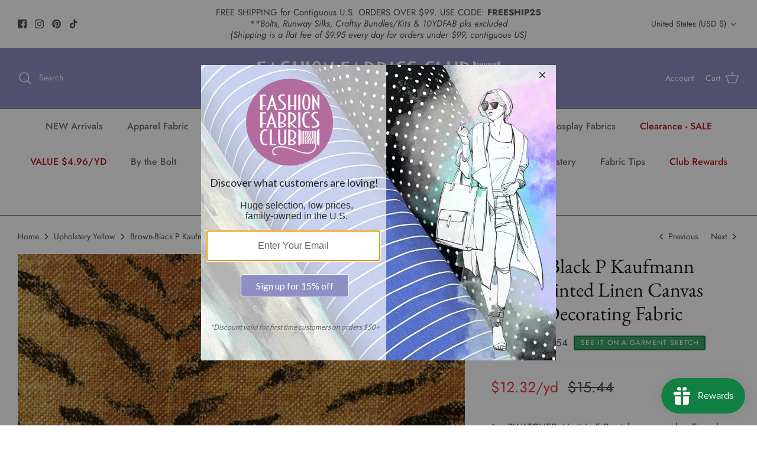

--- FILE ---
content_type: application/javascript
request_url: https://www.zeropartyforms.com/a4flkt7l2b/z9gd/43459/fashionfabricsclub.com/jsonp/z?cb=1769253626005&dre=l&callback=jQuery36404647637556568778_1769253625969&_=1769253625970
body_size: 1026
content:
jQuery36404647637556568778_1769253625969({"dre":"l","response":"[base64]","success":true});

--- FILE ---
content_type: application/x-javascript
request_url: https://proxycheck.zend-apps.com/18.116.230.68.js
body_size: -68
content:
{"status":"ok","18.116.230.68":{"proxy":"yes","type":"VPN","provider":"Amazon.com, Inc.","organisation":"Amazon Technologies Inc"}}